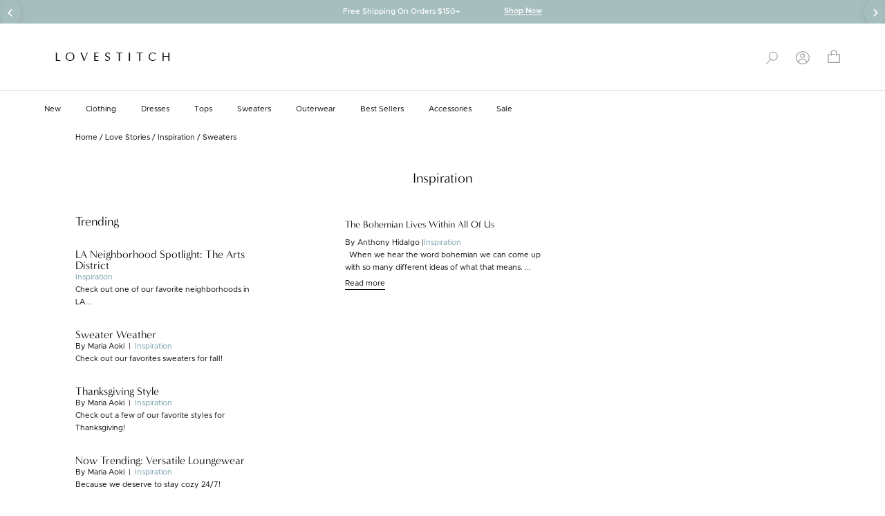

--- FILE ---
content_type: text/css
request_url: https://www.shoplovestitch.com/cdn/shop/t/69/assets/fonts.css?v=45357721300495442821764711997
body_size: -573
content:
@font-face{font-family:Metropolis;src:url(/cdn/shop/files/Metropolis-Light.otf) format("opentype");font-weight:300}@font-face{font-family:Metropolis;src:url(/cdn/shop/files/Metropolis-Regular.otf?v=1670443927) format("opentype");font-weight:400}@font-face{font-family:Metropolis;src:url(/cdn/shop/files/Metropolis-Medium.otf?v=1670443927) format("opentype");font-weight:500}@font-face{font-family:Metropolis;src:url(/cdn/shop/files/Metropolis-SemiBold.otf?v=1670443927) format("opentype");font-weight:600}@font-face{font-family:Metropolis;src:url(/cdn/shop/files/Metropolis-Bold.otf?v=1670443927) format("opentype");font-weight:700}@font-face{font-family:Metropolis;src:url(/cdn/shop/files/Metropolis-ExtraBold.otf?v=1670443927) format("opentype");font-weight:800}@font-face{font-family:Metropolis;src:url(/cdn/shop/files/Metropolis-Black.otf?v=1670443927) format("opentype");font-weight:900}
/*# sourceMappingURL=/cdn/shop/t/69/assets/fonts.css.map?v=45357721300495442821764711997 */
